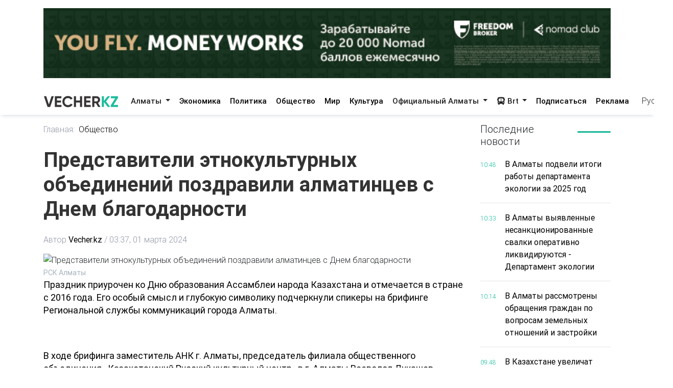

--- FILE ---
content_type: text/html; charset=utf-8
request_url: https://vecher.kz/ru/article/predstaviteli-etnokulturnyh-obedinenii-pozdravili-almatinsev-s-dnem-blagodarnosti-1.html
body_size: 70496
content:

<!DOCTYPE html>
<html lang="ru" dir="ltr">
<head>
    <meta charset="utf-8">
    <meta http-equiv="X-UA-Compatible" content="IE=edge">
    <meta name="viewport" content="width=device-width,initial-scale=1">
    <meta name="robots" content="index,follow">
    
    <title>Представители этнокультурных объединений поздравили алматинцев с Днем благодарности</title>
    <meta name="description" content="Праздник приурочен ко Дню образования Ассамблеи народа Казахстана и отмечается в стране с 2016 года. Его особый смысл и глубокую символику подчеркнули спикеры на брифинге Региональной службы...">
    <meta name="keywords"    content="Ассамблея народа Казахстана,День благодарности,Казахстан">
    
    <link rel="canonical" href="https://vecher.kz/ru/article/predstaviteli-etnokulturnyh-obedinenii-pozdravili-almatinsev-s-dnem-blagodarnosti-1.html" />
    <link rel="alternate" hreflang="x-default" href="https://vecher.kz/ru/article/predstaviteli-etnokulturnyh-obedinenii-pozdravili-almatinsev-s-dnem-blagodarnosti-1.html" />


    <link rel="stylesheet" href="/themes/vecher/css/bootstrap.css">
    <link rel="stylesheet" href="/themes/vecher/css/all.css">
    <link rel="stylesheet" href="/themes/vecher/css/mdb.css">
    <link rel="stylesheet" href="/themes/vecher/css/simplePagination.css">
    <link rel="stylesheet" href="/themes/vecher/css/swiper-bundle.min.css">
    <link rel="stylesheet" href="/themes/vecher/css/style.css?v=o6OANkJdp7AKG7TBD00CLSIvAulaDcFnIn1BInP2IXs">
    <link rel="stylesheet" href="/themes/vecher/css/main.css?v=QVFlIIO8e1fyVgMsM-oBlizYeCP01VIWOqWJyMZ2jNI">
    
    
    <link rel="canonical" href="/ru/article/predstaviteli-etnokulturnyh-obedinenii-pozdravili-almatinsev-s-dnem-blagodarnosti-1.html" />
    <script type="application/ld+json">
        {
  "@context": "https://schema.org",
  "@type": "NewsArticle",
  "mainEntityOfPage": {
    "@type": "WebPage",
    "@id": "/ru/article/predstaviteli-etnokulturnyh-obedinenii-pozdravili-almatinsev-s-dnem-blagodarnosti-1.html"
  },
  "headline": "Представители этнокультурных объединений поздравили алматинцев с Днем благодарности",
  "description": "Праздник приурочен ко Дню образования Ассамблеи народа Казахстана и отмечается в стране с 2016 года. Его особый смысл и глубокую символику подчеркнули спикеры на брифинге Региональной службы...",
  "image": [
    "/cache/imagine/1200/uploads/news/2024/03/65e193c8b3bf5534192000.jpeg"
  ],
  "datePublished": "2024-03-01T03:37:28Z",
  "dateModified": "2024-05-06T22:45:59Z",
  "author": {
    "@type": "Person",
    "name": "Vecher.kz"
  },
  "publisher": {
    "@type": "Organization",
    "name": "Vecher",
    "logo": {
      "@type": "ImageObject",
      "url": "/uploads/images/logo-darkLogo.png"
    }
  },
  "articleSection": "Общество",
  "keywords": "Ассамблея народа Казахстана,День благодарности,Казахстан",
  "inLanguage": "kk",
  "isAccessibleForFree": true
}
    </script>

</head>

<body>
<div>
    <div class="container my-3">
        <a href="https://fbroker.kz/ru?utm_source=vecher.kz&amp;utm_medium=banner&amp;utm_campaign=PR_2025" target="_blank" class="d-block my-3 advertise-link"
           data-language="ru" data-id="15">
            <img src="/uploads/images/20251230214312000.png" alt="Freedom" class="w-100">
        </a>
</div>
<header class="container-fulid vecher-fulid position-sticky nav-top">
    <nav class="navbar navbar-expand-lg navbar-light bg-light vecher-nav container nav-holder">
        <a class="navbar-brand vecher-icon d-md-none d-lg-block" href="/ru">
            <img src="/uploads/images/logo-darkLogo.png?t=93164" alt="Vecher.kz - Вечерний Алматы">
        </a>

        <div class="d-flex align-items-center">
            <div class="nav-item dropdown site-lang d-md-none">
                <a class="nav-link dropdown-toggle text-dark" href="javascript:void(0)" role="button" data-toggle="dropdown" aria-haspopup="true" aria-expanded="true">
                    Рус
                </a>
                <div class="dropdown-menu">
                    <a class="dropdown-item active" href="javascript:void(0);">
                        <span rel="qar-static-text">Русский</span>
                    </a>
                    <a class="dropdown-item" href="https://aqshamnews.kz" target="_blank">
                        <span rel="qar-static-text">Қазақша</span>
                    </a>
                </div>
            </div>

            <a class="d-block d-md-none text-dark ml-4" href="/ru/Modal/Menu" id="vecher-modal-btn" rel="custom-modal">
                <i class="fa-solid fa-bars"></i>
            </a>
        </div>

        <div class="collapse navbar-collapse d-md-block" id="navbarSupportedContent">

            <ul class="navbar-nav mx-auto nav-underline nav-tabs m-0">
                    <li class="nav-item dropdown">
                            <a class="nav-link dropdown-toggle header-text-font text-dark" type="button" data-toggle="dropdown"
                               aria-haspopup="true" aria-expanded="false">
                                Алматы
                            </a>
                            <div class="dropdown-menu">
                                <a class="dropdown-item " href="/ru/category/almaty.html">
                                    Все
                                </a>

                                    <a class="dropdown-item " href="/ru/category/vakansii.html">
                                        Вакансии
                                    </a>
                                    <a class="dropdown-item " href="/ru/category/proisshestviia.html">
                                        Происшествия
                                    </a>
                                    <a class="dropdown-item " href="/ru/category/politika.html">
                                        Политика
                                    </a>
                                    <a class="dropdown-item " href="/ru/category/obshestvo.html">
                                        Общество
                                    </a>
                                    <a class="dropdown-item " href="/ru/category/mir.html">
                                        Мир
                                    </a>
                                    <a class="dropdown-item " href="/ru/category/nauka.html">
                                        Наука
                                    </a>
                                    <a class="dropdown-item " href="/ru/category/sport.html">
                                        Спорт
                                    </a>
                                    <a class="dropdown-item " href="/ru/category/medisina.html">
                                        Медицина
                                    </a>
                                    <a class="dropdown-item " href="/ru/category/jizn.html">
                                        Жизнь
                                    </a>
                                    <a class="dropdown-item " href="/ru/category/sovety.html">
                                        Советы
                                    </a>
                            </div>
                    </li>
                    <li class="nav-item dropdown">
                            <a href="/ru/category/ekonomika.html" class="nav-link header-text-font ">
                                Экономика
                            </a>
                    </li>
                    <li class="nav-item dropdown">
                            <a href="/ru/category/politika.html" class="nav-link header-text-font ">
                                Политика
                            </a>
                    </li>
                    <li class="nav-item dropdown">
                            <a href="/ru/category/obshestvo.html" class="nav-link header-text-font ">
                                Общество
                            </a>
                    </li>
                    <li class="nav-item dropdown">
                            <a href="/ru/category/mir.html" class="nav-link header-text-font ">
                                Мир
                            </a>
                    </li>
                    <li class="nav-item dropdown">
                            <a href="/ru/category/kultura.html" class="nav-link header-text-font ">
                                Культура
                            </a>
                    </li>
                    <li class="nav-item dropdown">
                            <a class="nav-link dropdown-toggle header-text-font text-dark" type="button" data-toggle="dropdown"
                               aria-haspopup="true" aria-expanded="false">
                                Официальный Алматы
                            </a>
                            <div class="dropdown-menu">
                                <a class="dropdown-item " href="/ru/category/ofisialnyi-almaty.html">
                                    Все
                                </a>

                                    <a class="dropdown-item " href="/ru/category/soobshenie.html">
                                        Сообщение
                                    </a>
                                    <a class="dropdown-item " href="/ru/category/resheniia.html">
                                        Решения
                                    </a>
                                    <a class="dropdown-item " href="/ru/category/prava-i-obiazannosti.html">
                                        Права и обязанности
                                    </a>
                                    <a class="dropdown-item " href="/ru/category/vlast.html">
                                        Власть
                                    </a>
                                    <a class="dropdown-item " href="/ru/category/eto-nujno-znat.html">
                                        Это нужно знать
                                    </a>
                            </div>
                    </li>
                <li class="nav-item dropdown">
                    <a class="nav-link dropdown-toggle header-text-font text-dark" type="button" data-toggle="dropdown"
                       aria-haspopup="true" aria-expanded="false">
                        <i class="fa-solid fa-bus"></i>
                        Brt
                    </a>
                    <div class="dropdown-menu">
                        <a class="dropdown-item " href="/ru/brt?t=1">Райымбек</a>
                        <a class="dropdown-item " href="/ru/brt?t=2">Желтоқсан</a>
                    </div>
                </li>
            </ul>

            <div class="vecher-hr-2 d-md-none d-lg-block vecher-nav-plnchet"></div>

            <ul class="navbar-nav nav-underline nav-tabs column-gap-0">
                <li class="nav-item dropdown">
                    <a href="/ru/ac/subscription.html" class="nav-link header-text-font ">
                        Подписаться
                    </a>
                </li>
                <li class="nav-item dropdown">
                    <a href="/ru/ac/advertiseconnect.html" class="nav-link header-text-font ">
                        Реклама
                    </a>
                </li>
            </ul>

            <div class="vecher-hr-2 d-md-none d-lg-block vecher-nav-plnchet"></div>




            <div class="nav-item dropdown site-lang d-none d-md-block">
                <a class="nav-link dropdown-toggle text-dark" href="javascript:void(0)" role="button" data-toggle="dropdown" aria-haspopup="true" aria-expanded="true">
                    Рус
                </a>
                <div class="dropdown-menu">
                    <a class="dropdown-item active" href="javascript:void(0);">
                        <span rel="qar-static-text">Русский</span>
                    </a>
                    <a class="dropdown-item" href="https://aqshamnews.kz" target="_blank">
                        <span rel="qar-static-text">Қазақша</span>
                    </a>
                </div>
            </div>
        </div>
    </nav>
</header>


    


<main class="vecher-kz">
    <div class="container mt-3">
        <div class="row fulltext">
            <div class="col-12 col-lg-9">
                <ul class="fulltext-nav-tab pl-0">
                    <li class="tab-hr">
                        <a href="/ru" class=" d-block pr-2">Главная:</a>
                    </li>

                    <li>
                        <a href="/ru/category/obshestvo.html" class="d-block active">Общество</a>
                    </li>
                </ul>
                <h1 class="fulltext-h1 my-lg-4 vercher-max-title">
                    Представители этнокультурных объединений поздравили алматинцев с Днем благодарности
                </h1>
                <!-- nav li -->
                <ul class="fulltext-nav-tab fulltext-nav-bread pl-0 d-flex flex-wrap">
                    <li class="tab-hr">
                        <span class="d-flex">
                            Автор
                            <a href="/ru/author/Vecher.kz.html"
                               class=" d-block fulltext-nav-bread-a pl-1">
                                Vecher.kz
                            </a>
                            <span class="px-1">/</span>
                        </span>
                    </li>
                    <li class="">
                        <span class="d-block fulltext-nav-bread-a">
                            03:37, 01 марта 2024
                        </span>
                    </li>

                </ul>

                <img src="/cache/imagine/1200/uploads/news/2024/03/65e193c8b3bf5534192000.jpeg" class="fulltext-img" alt="Представители этнокультурных объединений поздравили алматинцев с Днем благодарности">

                    <span class="img-copyright">РСК Алматы</span>

                <div class="article-content">
                    <div class="news__content xl-mt-20 xl-mb-20">
                        <p>Праздник приурочен ко Дню образования Ассамблеи народа Казахстана и отмечается в стране с 2016 года. Его особый смысл и глубокую символику подчеркнули спикеры на брифинге Региональной службы коммуникаций города Алматы.</p><br/><br/><p>В ходе брифинга заместитель АНК г. Алматы, председатель филиала общественного объединения &laquo;Казахстанский Русский культурный центр&raquo; в г. Алматы Всеволод Лукашев отметил, что День благодарности &ndash; это символ проводимой в Казахстане политики мира и согласия.&nbsp;</p><br/><br/><blockquote><br/><p>&laquo;Разрешите поздравить с замечательным праздником - Днем благодарности. Сегодня еще день рождения Ассамблеи народа Казахстана. И в этот замечательный день мы хотели бы поблагодарить каждого казахстанца за вклад в развитие мира, стабильности, межнационального и межконфессионального согласия. Что такое День благодарности? Это повод сказать своему близкому, своему другу слова благодарности. Благодарность за то, что он делает общее дело, развивая нашу страну. Каждому профессионалу, каждому члену нашего общества есть, за что сказать спасибо. Этот праздник учит нас благодарности&raquo;, - озвучил Лукашев.</p><br/></blockquote><br/><br/><p>Председатель научно-экспертного совета г. Алматы, заместитель председателя общественного объединения &laquo;Алматинский корейский национальный центр&raquo; Георгий Кан считает, что это важный праздник, который содействует укреплению сплоченности нашего народа.</p><br/><br/><blockquote><br/><p>&laquo;День благодарности &ndash; это праздник добра, милосердия, сострадания, единства, дружбы. Мы уже отработали определенные традиции. На наших глазах зарождается, развивается этот праздник. Этот праздник проходит в кругу семьи, по-теплому. Мы благодарим родителей, детей, родных, близких, друзей. Конечно, мы проводим в этот день мероприятия, потому что мы должны показать свое единство, показать свое единодушие, сопричастность, соучастие&raquo;, - сказал он.</p><br/></blockquote><br/><br/><p>Также добавил, что сегодня в Корейском академическом театре будет празднование, которое называется &laquo;История единства&raquo;. И пригласил горожан посетить это мероприятие.&nbsp;</p><br/><br/><p>Председатель &laquo;Союза уйгурской молодежи Казахстана&raquo; Рустам Кайрыев &nbsp;подчеркнул, что День благодарности стал символом единства многонациональной страны. Праздничная дата направлена на воспитание у молодого поколения чувства толерантности, уважения и дружелюбия друг к другу.</p><br/><br/><blockquote><br/><p>&laquo;Сегодня этот праздник отмечает свое 9-летие. На следующий год у него будет юбилей. Искренне надеюсь, что этот светлый праздник когда-нибудь станет, может, в свою юбилейную дату, красным днем календаря. Это будет очень знаменательно&raquo;, - сказал он.</p><br/></blockquote><br/><br/><p>По его мнению, в этот первый весенний и светлый праздник есть отличный повод выразить друг другу благодарность за доброту, поддержку, милосердие и помощь.</p><br/><br/><blockquote><br/><p>&laquo;Этот праздник принимает более знаменательный характер. Он становится праздником для абсолютно каждого казахстанца. Считаю, что этот праздник надо укреплять и укреплять&raquo;, - уверен Кайрыев.&nbsp;</p><br/></blockquote><br/><br/><p>Исторически сложилось так, что в мегаполисе живут и трудятся представители более 110 национальностей и народностей. Люди разных народов благодарны друг другу за мир и дружбу, за поддержку, за национальные культурные ценности.</p><br/><br/><p>В честь Дня благодарности в Алматы организованы различные праздничные и официальные мероприятия, в том числе выставки, концерты, театральные постановки.</p>
                    </div>
                </div>

                <div class="row share">
                    <div class="col-12">
                        <div class="social-icons d-flex">
                            <a href="whatsapp://send?text=Представители этнокультурных объединений поздравили алматинцев с Днем благодарности https://vecher.kzru/article/predstaviteli-etnokulturnyh-obedinenii-pozdravili-almatinsev-s-dnem-blagodarnosti-1.html" target="_blank"
                               class="btn-floating waves-effect waves-light mx-0">
                                <i class="fa-brands fa-whatsapp"></i>
                            </a>
                            <a href="https://facebook.com/share.php?u=https://vecher.kzru/article/predstaviteli-etnokulturnyh-obedinenii-pozdravili-almatinsev-s-dnem-blagodarnosti-1.html" target="_blank"
                               class="btn-floating waves-effect waves-light mx-0">
                                <i class="fa-brands fa-facebook-f"></i>
                            </a>
                            <a href="https://twitter.com/intent/tweet?text=Представители этнокультурных объединений поздравили алматинцев с Днем благодарности&url=https://vecher.kzru/article/predstaviteli-etnokulturnyh-obedinenii-pozdravili-almatinsev-s-dnem-blagodarnosti-1.html" target="_blank"
                               class="btn-floating waves-effect waves-light mx-0">
                                <i class="fa-brands fa-twitter"></i>
                            </a>
                            <a href="https://vk.com/share.php?url=https://vecher.kzru/article/predstaviteli-etnokulturnyh-obedinenii-pozdravili-almatinsev-s-dnem-blagodarnosti-1.html&title=Представители этнокультурных объединений поздравили алматинцев с Днем благодарности" target="_blank"
                               class="btn-floating waves-effect waves-light mx-0">
                                <i class="fa-brands fa-vk"></i>
                            </a>
                            <a href="https://telegram.me/share/url?url=https://vecher.kzru/article/predstaviteli-etnokulturnyh-obedinenii-pozdravili-almatinsev-s-dnem-blagodarnosti-1.html&text=Представители этнокультурных объединений поздравили алматинцев с Днем благодарности" target="_blank"
                               class="btn-floating waves-effect waves-light mx-0">
                                <i class="fa-brands fa-telegram"></i>
                            </a>
                        </div>
                    </div>
                </div>

                <div class="tag d-flex flex-wrap mt-3">
                        <div class="tag-btn">
                            <a href="/ru/tag/assambleia-naroda-kazahstana.html"
                               class="tag-list-item vecher-a-hover">
                                #Ассамблея народа Казахстана
                            </a>
                        </div>
                        <div class="tag-btn">
                            <a href="/ru/tag/den-blagodarnosti.html"
                               class="tag-list-item vecher-a-hover">
                                #День благодарности
                            </a>
                        </div>
                        <div class="tag-btn">
                            <a href="/ru/tag/kazahstan.html"
                               class="tag-list-item vecher-a-hover">
                                #Казахстан
                            </a>
                        </div>
                </div>

                <div class="rating-part">
                    <h5 class="reaction-title">Ваша реакция?</h5>
                    <div class="reaction mt-2" data-id="49869" data-rating="satisfied">
                        <div class="reaction-icon">
                            <i class="fa-light fa-heart"></i>
                        </div>
                        <div class="reaction-name">Нравится</div>
                        <div class="reaction-count">0</div>
                    </div>

                    <div class="reaction mt-2" data-id="49869" data-rating="dissatisfied">
                        <div class="reaction-icon">
                            <i class="fa-light fa-face-frown"></i>
                        </div>
                        <div class="reaction-name">Не нравится</div>
                        <div class="reaction-count">0</div>
                    </div>

                    <div class="reaction mt-2" data-id="49869" data-rating="funny">
                        <div class="reaction-icon">
                            <i class="fa-light fa-face-laugh-squint"></i>
                        </div>
                        <div class="reaction-name">Смешно</div>
                        <div class="reaction-count">0</div>
                    </div>

                    <div class="reaction mt-2" data-id="49869" data-rating="outrageous">
                        <div class="reaction-icon">
                            <i class="fa-light fa-face-angry"></i>
                        </div>
                        <div class="reaction-name">Возмутительно</div>
                        <div class="reaction-count">0</div>
                    </div>

                    <div class="article-reaction-span d-none">
                        <span>Спасибо за Ваше мнение</span>
                    </div>
                </div>

                <div class="next-article my-lg-3 my-2">
                        <a href="/ru/article/shtraf-za-avatarku-v-mobilnom-prilojenii-poluchil-petropavloves.html" class="next-article-a ">
                            <i class="fa-solid fa-right fa-rotate-180 fa-xl px-1"></i> Предыдущая статья
                        </a>

                        <a href="/ru/article/kazahstansy-postareli-na-den-iz-za-smeny-chasovogo-poiasa.html" class="next-article-a ">
                            Следующая статья <i class="fa-solid fa-right fa-xl px-1"></i>
                        </a>
                </div>

                <div class="point-img">
                </div>


                <div class="row">
                    <div class="partner-news p-3">
                        <div data-smi-widget-id="99"></div>
                        <script>function smi24Loaded() { Smi24.init('[data-smi-widget-id="99"]') }</script>
                        <script src="https://smi24.kz/js/widget.js?id=fdb0e400d140823a31fb" async
                                onload="smi24Loaded()"></script>
                        <script></script>
                    </div>
                </div>
            </div>
            <div class="col-12 col-lg-3 fulltext-left-card ">
                <div class="last-news position-sticky right-bar ">
                    
<div class="row mb-1 mb-lg-3 mb-md-2">
    <div class="col-6 col-md-4 col-lg-8">
        <h5 class="lastest-news-title mb-0">
            Последние новости
        </h5>
    </div>
    <div class="col-6 col-md-8 col-lg-4">
        <hr class="vecher-welcome-hr">
    </div>

</div>
<div class="row vecher-news vecher-news-scrol">
            <div class="col-2">
                <span class="vecher-news-time">10:48</span>
            </div>
            <div class="col-10">
                <a href="/ru/article/v-almaty-podveli-itogi-raboty-departamenta-ekologii-za-2025-god.html"
                   class="vecher-news-text vecher-max-title vecher-a-hover">
                    В Алматы подвели итоги работы департамента экологии за 2025 год
                </a>
            </div>
            <div class="col-12">
                <hr class="vecher-news-hr">
            </div>
            <div class="col-2">
                <span class="vecher-news-time">10:33</span>
            </div>
            <div class="col-10">
                <a href="/ru/article/v-almaty-vyiavlennye-nesanksionirovannye-svalki-operativno-likvidiruiutsia-departament-ekologii.html"
                   class="vecher-news-text vecher-max-title vecher-a-hover">
                    В Алматы выявленные несанкционированные свалки оперативно ликвидируются - Департамент экологии
                </a>
            </div>
            <div class="col-12">
                <hr class="vecher-news-hr">
            </div>
            <div class="col-2">
                <span class="vecher-news-time">10:14</span>
            </div>
            <div class="col-10">
                <a href="/ru/article/v-almaty-rassmotreny-obrasheniia-grajdan-po-voprosam-zemelnyh-otnoshenii-i-zastroiki.html"
                   class="vecher-news-text vecher-max-title vecher-a-hover">
                    В Алматы рассмотрены обращения граждан по вопросам земельных отношений и застройки
                </a>
            </div>
            <div class="col-12">
                <hr class="vecher-news-hr">
            </div>
            <div class="col-2">
                <span class="vecher-news-time">09:48</span>
            </div>
            <div class="col-10">
                <a href="/ru/article/v-kazahstane-uvelichat-posevy-sosialnyh-ovoshei-i-kukuruzy.html"
                   class="vecher-news-text vecher-max-title vecher-a-hover">
                    В Казахстане увеличат посевы социальных овощей и кукурузы
                </a>
            </div>
            <div class="col-12">
                <hr class="vecher-news-hr">
            </div>
            <div class="col-2">
                <span class="vecher-news-time">09:26</span>
            </div>
            <div class="col-10">
                <a href="/ru/article/vnedrenie-nalogovogo-kodeksa-v-pravitelstve-rassmotreli-kliuchevye-voprosy-msb.html"
                   class="vecher-news-text vecher-max-title vecher-a-hover">
                    Внедрение Налогового кодекса: в Правительстве рассмотрели ключевые вопросы МСБ
                </a>
            </div>
            <div class="col-12">
                <hr class="vecher-news-hr">
            </div>
            <div class="col-2">
                <span class="vecher-news-time">09:02</span>
            </div>
            <div class="col-10">
                <a href="/ru/article/glavnye-itogi-tretego-zasedaniia-komissii-po-konstitusionnoi-reforme.html"
                   class="vecher-news-text vecher-max-title vecher-a-hover">
                    Главные итоги третьего заседания Комиссии по Конституционной реформе
                </a>
            </div>
            <div class="col-12">
                <hr class="vecher-news-hr">
            </div>
            <div class="col-2">
                <span class="vecher-news-time">21:52</span>
            </div>
            <div class="col-10">
                <a href="/ru/article/kazahstan-posledovatelno-sohraniaet-priverjennost-prinsipam-svetskogo-i-demokraticheskogo-gosudarstva-karla-djamankulova.html"
                   class="vecher-news-text vecher-max-title vecher-a-hover">
                    Казахстан последовательно сохраняет приверженность принципам светского и демократического государства – Карла Джаманкулова 
                </a>
            </div>
            <div class="col-12">
                <hr class="vecher-news-hr">
            </div>
            <div class="col-2">
                <span class="vecher-news-time">21:36</span>
            </div>
            <div class="col-10">
                <a href="/ru/article/zashita-personalnyh-dannyh-doljna-byt-zakreplena-v-konstitusii-marat-bashimov.html"
                   class="vecher-news-text vecher-max-title vecher-a-hover">
                    Защита персональных данных должна быть закреплена в Конституции – Марат Башимов
                </a>
            </div>
            <div class="col-12">
                <hr class="vecher-news-hr">
            </div>
            <div class="col-2">
                <span class="vecher-news-time">21:23</span>
            </div>
            <div class="col-10">
                <a href="/ru/article/pravo-na-jizn-i-spravedlivyi-sud-stanut-fundamentom-obnovlionnoi-konstitusii-lastaev.html"
                   class="vecher-news-text vecher-max-title vecher-a-hover">
                    Право на жизнь и справедливый суд станут фундаментом обновлённой Конституции – Ластаев
                </a>
            </div>
            <div class="col-12">
                <hr class="vecher-news-hr">
            </div>
            <div class="col-2">
                <span class="vecher-news-time">21:18</span>
            </div>
            <div class="col-10">
                <a href="/ru/article/pravo-na-trud-vmesto-prejnei-svobody-truda-izvestnyi-iurist-o-popravkah-v-konstitusiiu.html"
                   class="vecher-news-text vecher-max-title vecher-a-hover">
                    «Право на труд» вместо прежней «свободы труда» – известный юрист о поправках в Конституцию
                </a>
            </div>
            <div class="col-12">
                <hr class="vecher-news-hr">
            </div>
            <div class="col-2">
                <span class="vecher-news-time">20:00</span>
            </div>
            <div class="col-10">
                <a href="/ru/article/deputat-ponomarev-zakrepliaia-v-konstitusii-taza-qazaqstan-my-sohraniaem-otvetstvennost-pered-budushim-pokoleniem.html"
                   class="vecher-news-text vecher-max-title vecher-a-hover">
                    Депутат Пономарев: закрепляя в Конституции «Таза Қазақстан», мы сохраняем ответственность перед будущим поколением
                </a>
            </div>
            <div class="col-12">
                <hr class="vecher-news-hr">
            </div>
            <div class="col-2">
                <span class="vecher-news-time">19:54</span>
            </div>
            <div class="col-10">
                <a href="/ru/article/garantii-svobody-slova-i-prava-na-mirnye-sobraniia-sohraniaiutsia-v-prejnem-obeme-deputat-o-popravkah-v-konstitusiiu-rk.html"
                   class="vecher-news-text vecher-max-title vecher-a-hover">
                    Гарантии свободы слова и права на мирные собрания сохраняются в прежнем объеме – депутат о поправках в Конституцию РК
                </a>
            </div>
            <div class="col-12">
                <hr class="vecher-news-hr">
            </div>
            <div class="col-2">
                <span class="vecher-news-time">19:45</span>
            </div>
            <div class="col-10">
                <a href="/ru/article/maksim-rojin-narodnyi-sovet-eto-novyi-format-obshenasionalnogo-dialoga.html"
                   class="vecher-news-text vecher-max-title vecher-a-hover">
                    Максим Рожин: Народный совет – это новый формат общенационального диалога
                </a>
            </div>
            <div class="col-12">
                <hr class="vecher-news-hr">
            </div>
            <div class="col-2">
                <span class="vecher-news-time">18:37</span>
            </div>
            <div class="col-10">
                <a href="/ru/article/otdelenie-religii-ot-gosudarstva-na-urovne-konstitusii-ukrepit-obshestvennoe-soglasie-gulzira-atabaeva.html"
                   class="vecher-news-text vecher-max-title vecher-a-hover">
                    Отделение религии от государства на уровне Конституции укрепит общественное согласие – Гульзира Атабаева
                </a>
            </div>
            <div class="col-12">
                <hr class="vecher-news-hr">
            </div>
            <div class="col-2">
                <span class="vecher-news-time">18:32</span>
            </div>
            <div class="col-10">
                <a href="/ru/article/izmeneniem-konstitusii-kazahstan-delaet-sivilizasionnyi-vybor-isidor-borchashvili.html"
                   class="vecher-news-text vecher-max-title vecher-a-hover">
                    Изменением Конституции Казахстан делает цивилизационный выбор – Исидор Борчашвили
                </a>
            </div>
            <div class="col-12">
                <hr class="vecher-news-hr">
            </div>
            <div class="col-2">
                <span class="vecher-news-time">18:25</span>
            </div>
            <div class="col-10">
                <a href="/ru/article/vblizi-almaty-proshel-zimnii-gornyi-zabeg-amangeldy-race-2026.html"
                   class="vecher-news-text vecher-max-title vecher-a-hover">
                    Вблизи Алматы прошел зимний горный забег Amangeldy Race-2026
                </a>
            </div>
            <div class="col-12">
                <hr class="vecher-news-hr">
            </div>
            <div class="col-2">
                <span class="vecher-news-time">18:10</span>
            </div>
            <div class="col-10">
                <a href="/ru/article/funksional-budushego-parlamenta-vyrastaet-bolee-chem-v-poltora-raza-aidos-sarym.html"
                   class="vecher-news-text vecher-max-title vecher-a-hover">
                    Функционал будущего Парламента вырастает более чем в полтора раза – Айдос Сарым
                </a>
            </div>
            <div class="col-12">
                <hr class="vecher-news-hr">
            </div>
            <div class="col-2">
                <span class="vecher-news-time">18:08</span>
            </div>
            <div class="col-10">
                <a href="/ru/article/zakon-i-poriadok-stanut-osnovoi-spravedlivogo-kazahstana-narodnaia-partiia.html"
                   class="vecher-news-text vecher-max-title vecher-a-hover">
                    «Закон и порядок» станут основой Справедливого Казахстана – Народная партия
                </a>
            </div>
            <div class="col-12">
                <hr class="vecher-news-hr">
            </div>
            <div class="col-2">
                <span class="vecher-news-time">18:06</span>
            </div>
            <div class="col-10">
                <a href="/ru/article/deputat-predlojil-zakrepit-ekologicheskie-sennosti-v-konstitusii-v-kachestve-nasionalnogo-prioriteta.html"
                   class="vecher-news-text vecher-max-title vecher-a-hover">
                    Депутат предложил закрепить экологические ценности в Конституции в качестве национального приоритета
                </a>
            </div>
            <div class="col-12">
                <hr class="vecher-news-hr">
            </div>
            <div class="col-2">
                <span class="vecher-news-time">18:04</span>
            </div>
            <div class="col-10">
                <a href="/ru/article/aidarbek-hodjanazarov-konstitusionnaia-reforma-orientirovana-na-molodoe-pokolenie-i-sozdaet-usloviia-dlia-razvitiia-ekonomiki.html"
                   class="vecher-news-text vecher-max-title vecher-a-hover">
                    Айдарбек Ходжаназаров: конституционная реформа ориентирована на молодое поколение и создает условия для развития экономики
                </a>
            </div>
            <div class="col-12">
                <hr class="vecher-news-hr">
            </div>
            <div class="col-2">
                <span class="vecher-news-time">18:00</span>
            </div>
            <div class="col-10">
                <a href="/ru/article/glava-osdp-konstitusionnaia-reforma-eto-otvet-na-ochen-konkretnye-zaprosy-obshestva.html"
                   class="vecher-news-text vecher-max-title vecher-a-hover">
                    Глава ОСДП: Конституционная реформа – это ответ на очень конкретные запросы общества
                </a>
            </div>
            <div class="col-12">
                <hr class="vecher-news-hr">
            </div>
            <div class="col-2">
                <span class="vecher-news-time">17:53</span>
            </div>
            <div class="col-10">
                <a href="/ru/article/azat-peruashev-konstitusionnaia-reforma-eto-glubokaia-perezagruzka-vsei-politicheskoi-sistemy.html"
                   class="vecher-news-text vecher-max-title vecher-a-hover">
                    Азат Перуашев: Конституционная реформа – это глубокая перезагрузка всей политической системы
                </a>
            </div>
            <div class="col-12">
                <hr class="vecher-news-hr">
            </div>
            <div class="col-2">
                <span class="vecher-news-time">17:52</span>
            </div>
            <div class="col-10">
                <a href="/ru/article/v-almaty-nachalos-stroitelstvo-zavoda-po-proizvodstvu-jelatina-i-kollagena.html"
                   class="vecher-news-text vecher-max-title vecher-a-hover">
                    В Алматы началось строительство завода по производству желатина и коллагена
                </a>
            </div>
            <div class="col-12">
                <hr class="vecher-news-hr">
            </div>
            <div class="col-2">
                <span class="vecher-news-time">17:48</span>
            </div>
            <div class="col-10">
                <a href="/ru/article/elnur-beisenbaev-konstitusionnaia-reforma-povysit-institusionalnuiu-rol-politicheskih-partii.html"
                   class="vecher-news-text vecher-max-title vecher-a-hover">
                    Елнур Бейсенбаев: Конституционная реформа повысит институциональную роль политических партий
                </a>
            </div>
            <div class="col-12">
                <hr class="vecher-news-hr">
            </div>
            <div class="col-2">
                <span class="vecher-news-time">17:27</span>
            </div>
            <div class="col-10">
                <a href="/ru/article/kazahstan-i-mongoliia-naseleny-na-uvelichenie-tovarooborota-do-500-mln.html"
                   class="vecher-news-text vecher-max-title vecher-a-hover">
                    Казахстан и Монголия нацелены на увеличение товарооборота до $500 млн
                </a>
            </div>
            <div class="col-12">
                <hr class="vecher-news-hr">
            </div>
</div>


                </div>

            </div>
        </div>
    </div>
</main>



</div>

<footer class="vecher-kz mt-3 mt-md-4 mt-lg-5">
    <div class="container-fulid footer-fulid">
        <div class="container mb-0">
            <div class="row vecher-footer">
                <div class="col-12 d-none d-md-block mb-3 mt-md-4 mt-lg-5 w-100">
                    <form action="/ru/article/list" class="vecher-form-search" method="GET">
                        <input type="text" class="w-100 vecher-input-search"
                            placeholder="Ничего не нашли? Поищите здесь" name="keyword">
                        <button class="vecher-search-btn">Поиск</button>
                    </form>
                </div>
                <div class="col-4 d-none d-lg-block py-3">
                    <img src="/uploads/images/logo-darkLogo.png?t=93164">
                </div>
                <div class="col-12 col-lg-4 col-md-6 d-flex justify-content-between py-3">
                        <a class="vecher-footer-brands facebook" href="https://www.facebook.com/vecher.official" target="_blank">
                            <i class="fa-brands fa-facebook-f fa-xl"></i>
                        </a>

                        <a class="vecher-footer-brands instagram" href="https://www.instagram.com/vecher.official/" target="_blank">
                            <i class="fa-brands fa-instagram fa-xl"></i>
                        </a>

                        <a class="vecher-footer-brands twitter" href="https://twitter.com/vecher_kz" target="_blank">
                            <i class="fa-brands fa-twitter fa-xl"></i>
                        </a>

                        <a class="vecher-footer-brands youtube" href="https://www.youtube.com/channel/UC02TxG1AeAfAg2Qb8o5fWIQ" target="_blank">
                            <i class="fa-brands fa-youtube fa-xl"></i>
                        </a>

                        <a class="vecher-footer-brands telegram" href="https://t.me/vecher_kz" target="_blank">
                            <i class="fa-solid fa-paper-plane fa-xl"></i>
                        </a>


                    <div class="vecher-footer-brands rss">
                        <a href="/ru/xml/rss.xml" target="_blank">
                            <i class="fa-solid fa-rss fa-xl text-white"></i>
                        </a>
                    </div>
                </div>
                <div class="col-12">
                    <hr class="vecher-footer-hr">
                </div>
                <div class="col-12">
                    <div class="row">
                        <div class="col-md-4 col-12">
                            <a href="tel:&#x2B;7(727)2930803" class="d-block vecher-footer-contact vecher-a-hover">
                                &#x2B;7(727)2930803
                            </a>
                            <a href="/ru/ac/aboutus.html"
                                class="vecher-footer-name vecher-a-hover d-block">О нас</a>
                        </div>
                            <div class="col-md-4 col-12 vecher-emal-md-center">
                                <div class="text-left">
                                    <a href="mailto:alatauaqparat@gmail.com"
                                        class="d-block vecher-footer-contact vecher-a-hover">
                                        alatauaqparat@gmail.com
                                    </a>
                                    <span class="vecher-footer-name text-left">Для сотрудничества</span>
                                </div>
                            </div>
                        <div class="col-md-4 col-12 vecher-emal-md-end">
                            <div class="text-left">
                                <a href="mailto:alatauaqparat@gmail.com"
                                    class="d-block vecher-footer-contact vecher-a-hover">
                                    alatauaqparat@gmail.com
                                </a>
                                <span class="vecher-footer-name">Для обращений</span>
                            </div>
                        </div>
                    </div>
                </div>
                <div class="col-12">
                    <hr class="vecher-footer-hr">
                </div>
                <div class="col-12">
                    <div class="row">
                            <div class="col-md-4 col-lg-2 col-6 mx-auto mb-4">
                                <h6 class="spacing font-weight-bold vecher-footer-contact">
                                    <strong>Алматы</strong>
                                </h6>
                                    <p>
                                        <a href="/ru/category/vakansii.html"
                                            class="vecher-footer-name vecher-a-hover">Вакансии</a>
                                    </p>
                                    <p>
                                        <a href="/ru/category/proisshestviia.html"
                                            class="vecher-footer-name vecher-a-hover">Происшествия</a>
                                    </p>
                                    <p>
                                        <a href="/ru/category/politika.html"
                                            class="vecher-footer-name vecher-a-hover">Политика</a>
                                    </p>
                                    <p>
                                        <a href="/ru/category/obshestvo.html"
                                            class="vecher-footer-name vecher-a-hover">Общество</a>
                                    </p>
                                    <p>
                                        <a href="/ru/category/mir.html"
                                            class="vecher-footer-name vecher-a-hover">Мир</a>
                                    </p>
                                    <p>
                                        <a href="/ru/category/nauka.html"
                                            class="vecher-footer-name vecher-a-hover">Наука</a>
                                    </p>
                                    <p>
                                        <a href="/ru/category/sport.html"
                                            class="vecher-footer-name vecher-a-hover">Спорт</a>
                                    </p>
                                    <p>
                                        <a href="/ru/category/medisina.html"
                                            class="vecher-footer-name vecher-a-hover">Медицина</a>
                                    </p>
                                    <p>
                                        <a href="/ru/category/jizn.html"
                                            class="vecher-footer-name vecher-a-hover">Жизнь</a>
                                    </p>
                                    <p>
                                        <a href="/ru/category/sovety.html"
                                            class="vecher-footer-name vecher-a-hover">Советы</a>
                                    </p>
                            </div>
                            <div class="col-md-4 col-lg-2 col-6 mx-auto mb-4">
                                <h6 class="spacing font-weight-bold vecher-footer-contact">
                                    <strong>Районы аким</strong>
                                </h6>
                                    <p>
                                        <a href="/ru/category/alatauskii-raion.html"
                                            class="vecher-footer-name vecher-a-hover">Алатауский район</a>
                                    </p>
                                    <p>
                                        <a href="/ru/category/almalinskii-raion.html"
                                            class="vecher-footer-name vecher-a-hover">Алмалинский район</a>
                                    </p>
                                    <p>
                                        <a href="/ru/category/auezovskii-raion.html"
                                            class="vecher-footer-name vecher-a-hover">Ауэзовский район</a>
                                    </p>
                                    <p>
                                        <a href="/ru/category/bostandykskii-raion.html"
                                            class="vecher-footer-name vecher-a-hover">Бостандыкский район</a>
                                    </p>
                                    <p>
                                        <a href="/ru/category/turksibskii-raion.html"
                                            class="vecher-footer-name vecher-a-hover">Турксибский район</a>
                                    </p>
                                    <p>
                                        <a href="/ru/category/nauryzbaiskii-raion.html"
                                            class="vecher-footer-name vecher-a-hover">Наурызбайский район </a>
                                    </p>
                                    <p>
                                        <a href="/ru/category/medeuskii-raion.html"
                                            class="vecher-footer-name vecher-a-hover">Медеуский район</a>
                                    </p>
                                    <p>
                                        <a href="/ru/category/jetysuskii-raion.html"
                                            class="vecher-footer-name vecher-a-hover">Жетысуский район </a>
                                    </p>
                            </div>
                            <div class="col-md-4 col-lg-2 col-6 mx-auto mb-4">
                                <h6 class="spacing font-weight-bold vecher-footer-contact">
                                    <strong>VecherTV</strong>
                                </h6>
                                    <p>
                                        <a href="/ru/category/testy.html"
                                            class="vecher-footer-name vecher-a-hover">Тесты</a>
                                    </p>
                                    <p>
                                        <a href="/ru/category/dobroe-utro-almaty.html"
                                            class="vecher-footer-name vecher-a-hover">Доброе утро, Алматы!</a>
                                    </p>
                                    <p>
                                        <a href="/ru/category/infografika.html"
                                            class="vecher-footer-name vecher-a-hover">Инфографика</a>
                                    </p>
                                    <p>
                                        <a href="/ru/category/mobilnyi-reporter.html"
                                            class="vecher-footer-name vecher-a-hover">Мобильный репортер</a>
                                    </p>
                                    <p>
                                        <a href="/ru/category/audio.html"
                                            class="vecher-footer-name vecher-a-hover">Аудио</a>
                                    </p>
                                    <p>
                                        <a href="/ru/category/oprosy.html"
                                            class="vecher-footer-name vecher-a-hover">Опросы</a>
                                    </p>
                                    <p>
                                        <a href="/ru/category/video.html"
                                            class="vecher-footer-name vecher-a-hover">Видео</a>
                                    </p>
                            </div>
                            <div class="col-md-4 col-lg-2 col-6 mx-auto mb-4">
                                <h6 class="spacing font-weight-bold vecher-footer-contact">
                                    <strong>Культурный Алматы</strong>
                                </h6>
                                    <p>
                                        <a href="/ru/category/kino-i-teatr.html"
                                            class="vecher-footer-name vecher-a-hover">Кино и Театр</a>
                                    </p>
                                    <p>
                                        <a href="/ru/category/persony.html"
                                            class="vecher-footer-name vecher-a-hover">Персоны</a>
                                    </p>
                                    <p>
                                        <a href="/ru/category/vystavki.html"
                                            class="vecher-footer-name vecher-a-hover">Выставки</a>
                                    </p>
                                    <p>
                                        <a href="/ru/category/kultura.html"
                                            class="vecher-footer-name vecher-a-hover">Культура</a>
                                    </p>
                                    <p>
                                        <a href="/ru/category/marshrut-vyhodnogo-dnia.html"
                                            class="vecher-footer-name vecher-a-hover">Маршрут выходного дня</a>
                                    </p>
                                    <p>
                                        <a href="/ru/category/nochnaia-jizn.html"
                                            class="vecher-footer-name vecher-a-hover">Ночная жизнь</a>
                                    </p>
                            </div>
                            <div class="col-md-4 col-lg-2 col-6 mx-auto mb-4">
                                <h6 class="spacing font-weight-bold vecher-footer-contact">
                                    <strong>Официальный Алматы</strong>
                                </h6>
                                    <p>
                                        <a href="/ru/category/soobshenie.html"
                                            class="vecher-footer-name vecher-a-hover">Сообщение</a>
                                    </p>
                                    <p>
                                        <a href="/ru/category/resheniia.html"
                                            class="vecher-footer-name vecher-a-hover">Решения</a>
                                    </p>
                                    <p>
                                        <a href="/ru/category/prava-i-obiazannosti.html"
                                            class="vecher-footer-name vecher-a-hover">Права и обязанности</a>
                                    </p>
                                    <p>
                                        <a href="/ru/category/vlast.html"
                                            class="vecher-footer-name vecher-a-hover">Власть</a>
                                    </p>
                                    <p>
                                        <a href="/ru/category/eto-nujno-znat.html"
                                            class="vecher-footer-name vecher-a-hover">Это нужно знать</a>
                                    </p>
                            </div>
                            <div class="col-md-4 col-lg-2 col-6 mx-auto mb-4">
                                <h6 class="spacing font-weight-bold vecher-footer-contact">
                                    <strong>Спецпроекты</strong>
                                </h6>
                                    <p>
                                        <a href="/ru/category/vybory-2021.html"
                                            class="vecher-footer-name vecher-a-hover">Выборы 2021</a>
                                    </p>
                                    <p>
                                        <a href="/ru/category/dejurnyi-po-gorodu.html"
                                            class="vecher-footer-name vecher-a-hover">Дежурный по городу</a>
                                    </p>
                                    <p>
                                        <a href="/ru/category/koronavirus.html"
                                            class="vecher-footer-name vecher-a-hover">Коронавирус</a>
                                    </p>
                                    <p>
                                        <a href="/ru/category/sovet-dnia.html"
                                            class="vecher-footer-name vecher-a-hover">Совет дня</a>
                                    </p>
                                    <p>
                                        <a href="/ru/category/priemnyi-pokoi.html"
                                            class="vecher-footer-name vecher-a-hover">Приемный покой</a>
                                    </p>
                            </div>
                    </div>
                </div>
                <div class="col-12">
                    <hr class="vecher-footer-hr">
                </div>
                <div class="col-12">
                    <div class="row">
                        <div class="col-7">
                            <span class="vecher-footer-name">
                                Вечерний Алматы - Новостной сайт
                            </span>
                        </div>
                        <div class="col-5 text-right">
                            <span class="vecher-footer-name">
                                Республика Казахстан. 050022, г. Алматы, Адрес: ул. Шевченко, 106а
                            </span>
                        </div>
                    </div>
                    <div class="row my-md-4 my-3">
                        <div class="col-12 col-lg-4 d-flex align-items-center">
                            <span class="vecher-footer-name">
                                © Барлық құқық қорғалған
                            </span>
                        </div>
                        <div class="col-12 col-lg-8">
                            <ul class="vecher-footer-tab d-flex flex-column flex-lg-row px-0 mb-0" style="list-style: none;">
                                <li>
                                    <a href="/ru/ac/aboutus.html"
                                        class="vecher-footer-name vecher-a-hover px-1 d-block">О нас</a>
                                </li>
                                <li>
                                    <a href="/ru/ac/reporter.html"
                                        class="vecher-footer-name vecher-a-hover px-1 d-block">Мобильный репортер</a>
                                </li>
                                <li>
                                    <a href="/ru/ac/contactus.html"
                                        class="vecher-footer-name vecher-a-hover px-1 d-block">Свяжитесь с нами</a>
                                </li>
                                <li>
                                    <a href="/ru/ac/policy.html"
                                        class="vecher-footer-name vecher-a-hover px-1 d-block">Политика конфенденциальности</a>
                                </li>
                                <li>
                                    <a href="/ru/ac/advertiseconnect.html"
                                        class="vecher-footer-name vecher-a-hover px-1 d-block">Реклама</a>
                                </li>
                                <li>
                                    <a href="/ru/ac/subscription.html"
                                       class="vecher-footer-name vecher-a-hover px-1 d-block">Подписаться</a>
                                </li>
                                <li>
                                    <a href="/ru/ac/anticorruption.html"
                                       class="vecher-footer-name vecher-a-hover px-1 d-block">
                                        <img src="https://vecher.kz/images/anticor.png" alt="">
                                        Антикор
                                    </a>
                                </li>
                            </ul>
                        </div>
                    </div>
                </div>
            </div>
        </div>
    </div>
</footer>

<script src="/themes/vecher/js/popper.min.js"></script>
<script src="/themes/vecher/js/jquery-3.4.1.min.js"></script>
<script src="/themes/vecher/js/bootstrap.min.js"></script>
<script src="/themes/vecher/js/swiper-bundle.min.js"></script>
<script src="/themes/vecher/js/mdb.js"></script>
<script src="/themes/vecher/js/jquery.simplePagination.js"></script>
<script src="/themes/vecher/js/sweetalert2.all.min.js"></script>
<script src="/themes/vecher/js/swiper-bundle.min.js"></script>
<script src="/themes/vecher/js/pdf.min.js"></script>
<script src="/themes/vecher/js/swiper-element-bundle.min.js"></script>
<script src="/themes/vecher/js/common.js?v=miTxJ6lJ9shyWIkM2pqZMfcdAot5AxEv5CbB2V-Vv5k"></script>
<script src="/themes/vecher/js/flipdown.js?v=1xOptAtaEYox9JbxDI-mNfll7zjQvsEQkH8__vmFLvE"></script>
<script src="/themes/vecher/js/main.js?v=R7Z6lbEfjVmkdW949TcE6LIHzBbcmOMD-BD2EQvwm-g"></script>

<script src="https://cdn.onesignal.com/sdks/web/v16/OneSignalSDK.page.js" defer></script>
<script>window.OneSignalDeferred = window.OneSignalDeferred || [];
        OneSignalDeferred.push(function (OneSignal) {
            OneSignal.init({
                appId: "5c8e4c69-6d07-451b-b295-210186e22876",
            });
        });</script>

    <script>
        document.addEventListener("DOMContentLoaded", () => {
            const copyrightList = document.querySelectorAll(".article-content img[data-copyright]");
            
            if (copyrightList && copyrightList.length > 0) {
                copyrightList.forEach(copyright => {
                    const text = copyright.dataset.copyright;
                    if (text && text.length > 0) {
                        const copyrightElem = document.createElement("div");
                        copyrightElem.classList.add("copyright");
                        copyrightElem.innerText = text;
                        copyright.parentNode.insertBefore(copyrightElem, copyright.nextSibling);
                    }
                })
            }
        });
    </script>

<!-- Google tag (gtag.js) -->
<script async src="https://www.googletagmanager.com/gtag/js?id=G-H3SMNXPZP5"></script>
<script>
    window.dataLayer = window.dataLayer || [];
    function gtag(){dataLayer.push(arguments);}
    gtag('js', new Date());

    gtag('config', 'G-H3SMNXPZP5');
</script>

<!-- Yandex.Metrika counter -->
<script type="text/javascript" >
   (function(m,e,t,r,i,k,a){m[i]=m[i]||function(){(m[i].a=m[i].a||[]).push(arguments)};
   m[i].l=1*new Date();
   for (var j = 0; j < document.scripts.length; j++) {if (document.scripts[j].src === r) { return; }}
   k=e.createElement(t),a=e.getElementsByTagName(t)[0],k.async=1,k.src=r,a.parentNode.insertBefore(k,a)})
   (window, document, "script", "https://mc.yandex.ru/metrika/tag.js", "ym");

   ym(97310499, "init", {
        clickmap:true,
        trackLinks:true,
        accurateTrackBounce:true
   });
</script>
<noscript><div><img src="https://mc.yandex.ru/watch/97310499" style="position:absolute; left:-9999px;" alt="" /></div></noscript>
<!-- /Yandex.Metrika counter -->

<!--LiveInternet counter-->
<script>
    new Image().src = "https://counter.yadro.ru/hit?r"+
        escape(document.referrer)+((typeof(screen)=="undefined")?"":
            ";s"+screen.width+"*"+screen.height+"*"+(screen.colorDepth?
                screen.colorDepth:screen.pixelDepth))+";u"+escape(document.URL)+
        ";h"+escape(document.title.substring(0,150))+
        ";"+Math.random();
</script>
<!--/LiveInternet-->


</body>

</html>